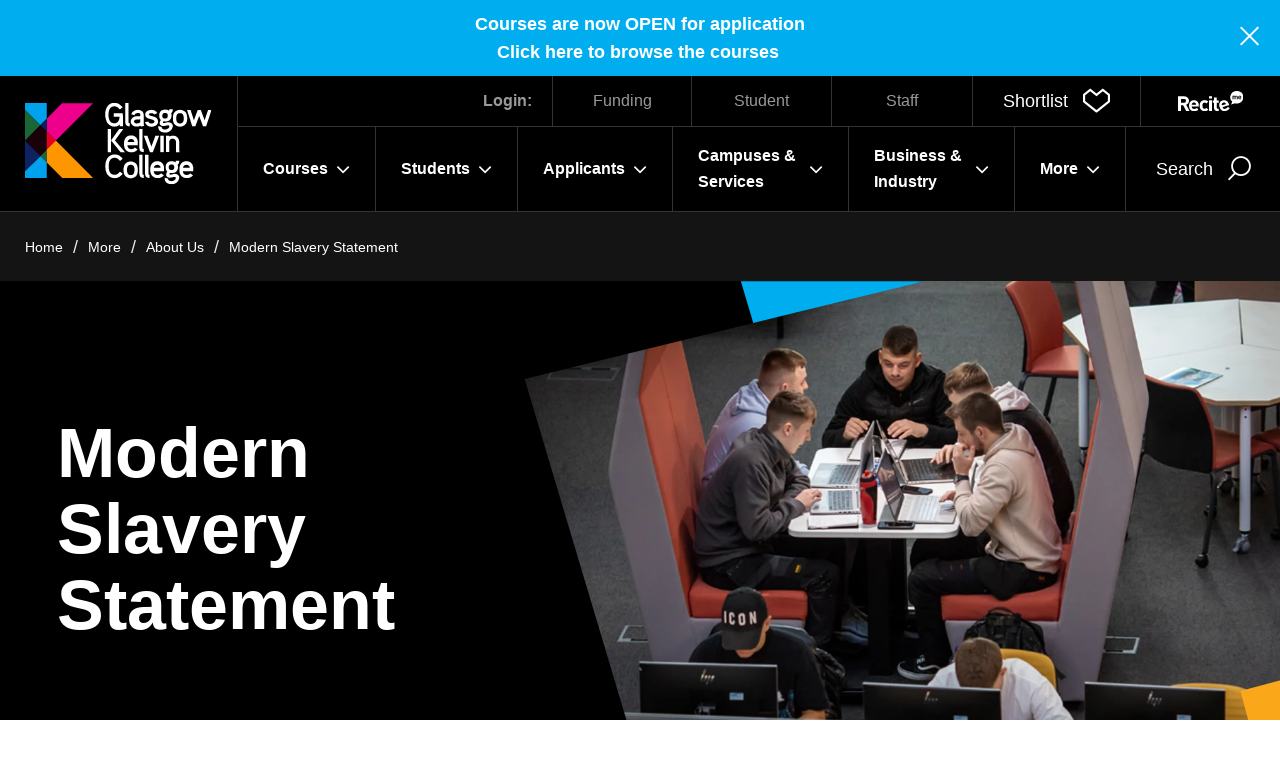

--- FILE ---
content_type: text/html; charset=utf-8
request_url: https://glasgowkelvin.ac.uk/more/about-us/modern-slavery-statement/
body_size: 13141
content:



<!DOCTYPE html>
<html class="no-js" lang="en" itemscope itemtype="http://schema.org/WebPage">
    <head>
    <title>Modern Slavery Statement - Glasgow Kelvin College</title>
        <meta charset="utf-8" />
        <meta http-equiv="X-UA-Compatible" content="IE=edge" />
        <meta name="viewport" content="width=device-width, initial-scale=1.0" />
        <link rel="canonical" href="https://glasgowkelvin.ac.uk/more/about-us/modern-slavery-statement/" />

        <!--FAVICON ITEMS-->
        <!--GENERATE THIS OUT FROM - https://realfavicongenerator.net/ -->
        <link rel="apple-touch-icon" sizes="180x180" href="/images/favicon/apple-touch-icon.png" />
        <link rel="icon" type="image/png" sizes="32x32" href="/images/favicon/favicon-32x32.png" />
        <link rel="icon" type="image/png" sizes="16x16" href="/images/favicon/favicon-16x16.png" />
        <link rel="manifest" href="/images/favicon/site.webmanifest" />
        <link rel="mask-icon" color="#196b7d" href="/images/favicon/safari-pinned-tab.svg" />
        <link rel="shortcut icon" href="/images/favicon/favicon.ico" />

        <meta name="msapplication-TileColor" content="#ffffff" />
        <meta name="msapplication-config" content="/images/favicon/browserconfig.xml" />
        <meta name="theme-color" content="#ffffff" />

    <meta name="description" content="Learn how Glasgow Kelvin College addresses human trafficking and modern slavery in line with Scottish law, promoting ethical practices and awareness campus-wide.">

    <!--SOCIAL MEDIA-->
    <meta name="facebook-domain-verification" content="laegc54l0w07dzbv70ln4lyyut2xau" />
    <meta itemprop="name" content="content">
    <meta itemprop="description" content="Learn how Glasgow Kelvin College addresses human trafficking and modern slavery in line with Scottish law, promoting ethical practices and awareness campus-wide.">


    <!-- Twitter -->
    <!-- Twitter -->
    <meta name="twitter:card" content="summary">
    <meta name="twitter:title"
          content="Modern Slavery Statement">
    <meta name="twitter:description"
          content="Learn how Glasgow Kelvin College addresses human trafficking and modern slavery in line with Scottish law, promoting ethical practices and awareness campus-wide.">

    <!-- Open Graph general (Facebook, Pinterest & Google+) -->
    <meta name="og:title"
          content="Modern Slavery Statement">
    <meta name="og:description" content="Learn how Glasgow Kelvin College addresses human trafficking and modern slavery in line with Scottish law, promoting ethical practices and awareness campus-wide.">


    <!-- SITE IMAGE TO BE 1200px x 630px -->
        <meta itemprop="image" content="/media/4hpb341r/springburn_student-area_pods_students-14.jpg">
        <meta name="og:image" content="/media/4hpb341r/springburn_student-area_pods_students-14.jpg">

    <meta name="og:url" content="https://glasgowkelvin.ac.uk/more/about-us/modern-slavery-statement/">
    <meta name="og:site_name" content="Thumbprint">
    <meta name="og:locale" content="en_UK">
    <meta name="og:type" content="website">

    


    <script src="/assets/lozad/dist/lozad.min.js"></script>
    <link rel="stylesheet" type="text/css" href="/assets/font-awesome/css/font-awesome.css" />
    
    <link href="/sc/e07bbbb2.5681b0c8.b2661ecd.7353b01e.2fd0f339.css.v5fa697a1a1936bceea8f9b4fe0beef0cb7040dff" rel="stylesheet">

    <!-- Google Tag Manager -->
<script>(function(w,d,s,l,i){w[l]=w[l]||[];w[l].push({'gtm.start':
new Date().getTime(),event:'gtm.js'});var f=d.getElementsByTagName(s)[0],
j=d.createElement(s),dl=l!='dataLayer'?'&l='+l:'';j.async=true;j.src=
'https://www.googletagmanager.com/gtm.js?id='+i+dl;f.parentNode.insertBefore(j,f);
})(window,document,'script','dataLayer','GTM-MS2B5LR');</script>
<!-- End Google Tag Manager -->


<style>
.m-courseitem .column ul, .more ul{
    list-style-image: url(/media/ixtmbkdq/tiny-logo-for-bullets-2.png);
}
.m-courseitem .column ul li, .more ul li{
    padding-left: 1rem;
}
</style>
    

</head>

<body>
    <a href="#content" class="skip-link" tab-index="1">
        Skip to main content
    </a>

        <!-- Google Tag Manager (noscript) -->
<noscript><iframe src="https://www.googletagmanager.com/ns.html?id=GTM-MS2B5LR" height="0" width="0" style="display:none;visibility:hidden"></iframe></noscript>
<!-- End Google Tag Manager (noscript) -->

<script>function loadScript(a){var b=document.getElementsByTagName("head")[0],c=document.createElement("script");c.type="text/javascript",c.src="https://tracker.metricool.com/resources/be.js",c.onreadystatechange=a,c.onload=a,b.appendChild(c)}loadScript(function(){beTracker.t({hash:"899811f7b3a36727e41a265880c93fb1"})});</script>
        

        


<header>

            <div class="sitewide-notification" >
                <p style="text-align: center;"><strong>Courses are now OPEN for application</strong></p>
<p style="text-align: center;"><a href="/courses/" title="Courses"><strong>Click here to browse the courses</strong><strong>&nbsp;</strong></a></p>

                <button class="close" js-close-notification>
                    <div class="sr-only">Close</div>
                    <span></span>
                </button>
            </div>
    
    <div class="h-main">
        <div class="h-logo">
            <a href="/">
                <img src="/images/logo-white.svg" alt="Glasgow Kelvin College" />
            </a>
        </div>

        <div class="h-wrapper">
            <div class="h-utilitybar">
                <div class="h-login">
                    <span>Login:</span>
                            <a href="https://studentfunding.glasgowkelvin.ac.uk/CAMS/UserSecurity/Login.aspx?ReturnUrl=%2fCAMS%2fDefault.aspx">Funding</a>
                            <a href="https://apply.glasgowkelvin.ac.uk/WebSite/GKApplications/Login.aspx">Student</a>
                            <a href="/more/staff-login/">Staff</a>
                </div>

                <div class="h-accessibility">
                    <div class="h-shortlist">
                        <a href="/my-shortlist/" class="e-shortlistadd" role="button">
                            <span class="text">Shortlist</span>
                            <div>
                                <span class="count" js-shortlistcounter style="display: none;"></span>
                                <i class="icon-heart" aria-hidden="true"></i>
                            </div>
                        </a>
                    </div>
                </div>
                    <a id="enableRecite" href="#" class="enableRecite"><span class="sr-only">Recite</span><img src="/images/recite.svg" alt="Recite"></a>
            </div>

            <div class="h-menuwrapper">
                <div class="h-menu">
                    <nav class="n-main" aria-label="Main Menu" role="navigation">
                        <ul role="menu">
                                            <li class="main-item mega-nav">
                                                <a
                                                role="button"
                                                class="mega-nav-link"
                                                aria-controls="mega"
                                                tabindex="0">Courses
                                                    <span class="e-toggle">
                                                        <i class="fa fa-angle-down" aria-hidden="true"></i>
                                                    </span>
                                                </a>

                                                <div class="mega">
                                                    <div class="container large">
                                                        <div class="back-to-main show-on-tablet">
                                                            <button type="button" class="ico-btn ico-btn-l e-backlink" aria-controls="mega">
                                                                Back <span><i class="icon-arrow-l" aria-hidden="true"></i></span>
                                                            </button>
                                                        </div>
                                                        <div class="mega-content">
                                                            <div class="row">
                                                                    <div class="text">                                            
                                                                        <a href="/courses/" class="e-mainlink">
                                                                            <h3>Courses</h3>
                                                                            <span>
                                                                                <i class="icon-arrow-r" aria-hidden="true"></i>
                                                                            </span>
                                                                        </a>
                                                                        <div class="content">
                                                                            <h4>Nowhere Like Kelvin</h4>
<p>Glasgow Kelvin College, a place you can learn, grow, thrive and truly be yourself. We are proudly Glaswegian, the communities around us make this place special and we are here to help you achieve your ambitions and shape your own future.</p>
<p><strong>Welcome to Kelvin</strong></p>
                                                                        </div>
                                                                    </div>

                                                                    <div class="child-pages">
                                                                        <ul class="child-pages-links">
                                                                                <li class="child-item">
                                                                                    <a href="/courses/">
                                                                                        <i class="fa fa-angle-right" aria-hidden="true"></i>
                                                                                        Courses
                                                                                    </a>
                                                                                </li>
                                                                                <li class="child-item">
                                                                                    <a href="/students/access-courses/">
                                                                                        <i class="fa fa-angle-right" aria-hidden="true"></i>
                                                                                        Access Courses
                                                                                    </a>
                                                                                </li>
                                                                                <li class="child-item">
                                                                                    <a href="/students/day-release-courses/">
                                                                                        <i class="fa fa-angle-right" aria-hidden="true"></i>
                                                                                        Day Release Courses
                                                                                    </a>
                                                                                </li>
                                                                                <li class="child-item">
                                                                                    <a href="/students/evening-courses/">
                                                                                        <i class="fa fa-angle-right" aria-hidden="true"></i>
                                                                                        Evening Courses
                                                                                    </a>
                                                                                </li>
                                                                                <li class="child-item">
                                                                                    <a href="/departments/">
                                                                                        <i class="fa fa-angle-right" aria-hidden="true"></i>
                                                                                        Departments
                                                                                    </a>
                                                                                </li>
                                                                                <li class="child-item">
                                                                                    <a href="/students/qualifications-explained/">
                                                                                        <i class="fa fa-angle-right" aria-hidden="true"></i>
                                                                                        Qualifications Explained
                                                                                    </a>
                                                                                </li>
                                                                                <li class="child-item">
                                                                                    <a href="/departments/senior-phase-schools-programme/">
                                                                                        <i class="fa fa-angle-right" aria-hidden="true"></i>
                                                                                        Senior Phase Schools Programme
                                                                                    </a>
                                                                                </li>
                                                                                <li class="child-item">
                                                                                    <a href="/business-industry/">
                                                                                        <i class="fa fa-angle-right" aria-hidden="true"></i>
                                                                                        Business &amp; Industry
                                                                                    </a>
                                                                                </li>
                                                                        </ul>
                                                                    </div>
                                                            </div>
                                                        </div>
                                                    </div>
                                                </div>
                                            </li>
                                            <li class="main-item mega-nav">
                                                <a
                                                role="button"
                                                class="mega-nav-link"
                                                aria-controls="mega"
                                                tabindex="0">Students
                                                    <span class="e-toggle">
                                                        <i class="fa fa-angle-down" aria-hidden="true"></i>
                                                    </span>
                                                </a>

                                                <div class="mega">
                                                    <div class="container large">
                                                        <div class="back-to-main show-on-tablet">
                                                            <button type="button" class="ico-btn ico-btn-l e-backlink" aria-controls="mega">
                                                                Back <span><i class="icon-arrow-l" aria-hidden="true"></i></span>
                                                            </button>
                                                        </div>
                                                        <div class="mega-content">
                                                            <div class="row">
                                                                    <div class="text">                                            
                                                                        <a href="/students/" class="e-mainlink">
                                                                            <h3>Students</h3>
                                                                            <span>
                                                                                <i class="icon-arrow-r" aria-hidden="true"></i>
                                                                            </span>
                                                                        </a>
                                                                        <div class="content">
                                                                            <h4>For students</h4>
<p>We are looking forward to an exciting, engaging and vibrant year ahead across our refreshed and refurbished campuses. With state-of-the-art facilities for students, your learning journey will be second to none.</p>
                                                                        </div>
                                                                    </div>

                                                                    <div class="child-pages">
                                                                        <ul class="child-pages-links">
                                                                                <li class="child-item">
                                                                                    <a href="/students/get-college-ready/">
                                                                                        <i class="fa fa-angle-right" aria-hidden="true"></i>
                                                                                        Get College Ready
                                                                                    </a>
                                                                                </li>
                                                                                <li class="child-item">
                                                                                    <a href="/students/advice-guidance-learner-support/">
                                                                                        <i class="fa fa-angle-right" aria-hidden="true"></i>
                                                                                        Advice, Guidance &amp; Learner Support
                                                                                    </a>
                                                                                </li>
                                                                                <li class="child-item">
                                                                                    <a href="/students/metaskills/">
                                                                                        <i class="fa fa-angle-right" aria-hidden="true"></i>
                                                                                        Metaskills
                                                                                    </a>
                                                                                </li>
                                                                                <li class="child-item">
                                                                                    <a href="/media/mt4hbefg/student-mental-health-agreement-2023-2025.pdf">
                                                                                        <i class="fa fa-angle-right" aria-hidden="true"></i>
                                                                                        Student Mental Health Agreement
                                                                                    </a>
                                                                                </li>
                                                                                <li class="child-item">
                                                                                    <a href="/students/active-campus-hub/">
                                                                                        <i class="fa fa-angle-right" aria-hidden="true"></i>
                                                                                        Active Campus Hub
                                                                                    </a>
                                                                                </li>
                                                                                <li class="child-item">
                                                                                    <a href="/students/student-charter/">
                                                                                        <i class="fa fa-angle-right" aria-hidden="true"></i>
                                                                                        Student Charter
                                                                                    </a>
                                                                                </li>
                                                                                <li class="child-item">
                                                                                    <a href="/students/student-association/">
                                                                                        <i class="fa fa-angle-right" aria-hidden="true"></i>
                                                                                        Student Association
                                                                                    </a>
                                                                                </li>
                                                                                <li class="child-item">
                                                                                    <a href="/students/student-accommodation/">
                                                                                        <i class="fa fa-angle-right" aria-hidden="true"></i>
                                                                                        Student Accommodation
                                                                                    </a>
                                                                                </li>
                                                                                <li class="child-item">
                                                                                    <a href="/students/student-login/">
                                                                                        <i class="fa fa-angle-right" aria-hidden="true"></i>
                                                                                        Student Login
                                                                                    </a>
                                                                                </li>
                                                                                <li class="child-item">
                                                                                    <a href="/students/holidays-and-key-dates/">
                                                                                        <i class="fa fa-angle-right" aria-hidden="true"></i>
                                                                                        Holidays and Key Dates
                                                                                    </a>
                                                                                </li>
                                                                                <li class="child-item">
                                                                                    <a href="/students/learner-engagement/">
                                                                                        <i class="fa fa-angle-right" aria-hidden="true"></i>
                                                                                        Learner Engagement
                                                                                    </a>
                                                                                </li>
                                                                                <li class="child-item">
                                                                                    <a href="/students/ucas-guidelines/">
                                                                                        <i class="fa fa-angle-right" aria-hidden="true"></i>
                                                                                        UCAS Guidelines
                                                                                    </a>
                                                                                </li>
                                                                        </ul>
                                                                    </div>
                                                            </div>
                                                        </div>
                                                    </div>
                                                </div>
                                            </li>
                                            <li class="main-item mega-nav">
                                                <a
                                                role="button"
                                                class="mega-nav-link"
                                                aria-controls="mega"
                                                tabindex="0">Applicants
                                                    <span class="e-toggle">
                                                        <i class="fa fa-angle-down" aria-hidden="true"></i>
                                                    </span>
                                                </a>

                                                <div class="mega">
                                                    <div class="container large">
                                                        <div class="back-to-main show-on-tablet">
                                                            <button type="button" class="ico-btn ico-btn-l e-backlink" aria-controls="mega">
                                                                Back <span><i class="icon-arrow-l" aria-hidden="true"></i></span>
                                                            </button>
                                                        </div>
                                                        <div class="mega-content">
                                                            <div class="row">
                                                                    <div class="text">                                            
                                                                        <a href="/applicants/" class="e-mainlink">
                                                                            <h3>Applicants</h3>
                                                                            <span>
                                                                                <i class="icon-arrow-r" aria-hidden="true"></i>
                                                                            </span>
                                                                        </a>
                                                                        <div class="content">
                                                                            <p>Essential information on the application process and funding for students applying to Glasgow Kelvin College</p>
                                                                        </div>
                                                                    </div>

                                                                    <div class="child-pages">
                                                                        <ul class="child-pages-links">
                                                                                <li class="child-item">
                                                                                    <a href="/applicants/how-to-apply/">
                                                                                        <i class="fa fa-angle-right" aria-hidden="true"></i>
                                                                                        How To Apply
                                                                                    </a>
                                                                                </li>
                                                                                <li class="child-item">
                                                                                    <a href="/applicants/student-funding-and-fees/">
                                                                                        <i class="fa fa-angle-right" aria-hidden="true"></i>
                                                                                        Student Funding and Fees
                                                                                    </a>
                                                                                </li>
                                                                        </ul>
                                                                    </div>
                                                            </div>
                                                        </div>
                                                    </div>
                                                </div>
                                            </li>
                                            <li class="main-item mega-nav">
                                                <a
                                                role="button"
                                                class="mega-nav-link"
                                                aria-controls="mega"
                                                tabindex="0">Campuses &amp; Services
                                                    <span class="e-toggle">
                                                        <i class="fa fa-angle-down" aria-hidden="true"></i>
                                                    </span>
                                                </a>

                                                <div class="mega">
                                                    <div class="container large">
                                                        <div class="back-to-main show-on-tablet">
                                                            <button type="button" class="ico-btn ico-btn-l e-backlink" aria-controls="mega">
                                                                Back <span><i class="icon-arrow-l" aria-hidden="true"></i></span>
                                                            </button>
                                                        </div>
                                                        <div class="mega-content">
                                                            <div class="row">
                                                                    <div class="text">                                            
                                                                        <a href="/campus-services/" class="e-mainlink">
                                                                            <h3>Campus &amp; Services</h3>
                                                                            <span>
                                                                                <i class="icon-arrow-r" aria-hidden="true"></i>
                                                                            </span>
                                                                        </a>
                                                                        <div class="content">
                                                                            <p>Find out more about each of our campuses and the services available to our staff, students and community partners.</p>
                                                                        </div>
                                                                    </div>

                                                                    <div class="child-pages">
                                                                        <ul class="child-pages-links">
                                                                                <li class="child-item">
                                                                                    <a href="/campus-services/springburn-campus/">
                                                                                        <i class="fa fa-angle-right" aria-hidden="true"></i>
                                                                                        Springburn Campus
                                                                                    </a>
                                                                                </li>
                                                                                <li class="child-item">
                                                                                    <a href="/campus-services/east-end-campus/">
                                                                                        <i class="fa fa-angle-right" aria-hidden="true"></i>
                                                                                        East End Campus
                                                                                    </a>
                                                                                </li>
                                                                                <li class="child-item">
                                                                                    <a href="/campus-services/easterhouse-campus/">
                                                                                        <i class="fa fa-angle-right" aria-hidden="true"></i>
                                                                                        Easterhouse Campus
                                                                                    </a>
                                                                                </li>
                                                                                <li class="child-item">
                                                                                    <a href="/campus-services/travel-to-our-campuses/">
                                                                                        <i class="fa fa-angle-right" aria-hidden="true"></i>
                                                                                        Travel To Our Campuses
                                                                                    </a>
                                                                                </li>
                                                                                <li class="child-item">
                                                                                    <a href="/campus-services/library-services/">
                                                                                        <i class="fa fa-angle-right" aria-hidden="true"></i>
                                                                                        Library Services
                                                                                    </a>
                                                                                </li>
                                                                                <li class="child-item">
                                                                                    <a href="/campus-services/community-learning/">
                                                                                        <i class="fa fa-angle-right" aria-hidden="true"></i>
                                                                                        Community Learning
                                                                                    </a>
                                                                                </li>
                                                                                <li class="child-item">
                                                                                    <a href="/campus-services/eduroam-wi-fi-service/">
                                                                                        <i class="fa fa-angle-right" aria-hidden="true"></i>
                                                                                        Eduroam Wi-fi Service
                                                                                    </a>
                                                                                </li>
                                                                        </ul>
                                                                    </div>
                                                            </div>
                                                        </div>
                                                    </div>
                                                </div>
                                            </li>
                                            <li class="main-item mega-nav">
                                                <a
                                                role="button"
                                                class="mega-nav-link"
                                                aria-controls="mega"
                                                tabindex="0">Business &amp; Industry
                                                    <span class="e-toggle">
                                                        <i class="fa fa-angle-down" aria-hidden="true"></i>
                                                    </span>
                                                </a>

                                                <div class="mega">
                                                    <div class="container large">
                                                        <div class="back-to-main show-on-tablet">
                                                            <button type="button" class="ico-btn ico-btn-l e-backlink" aria-controls="mega">
                                                                Back <span><i class="icon-arrow-l" aria-hidden="true"></i></span>
                                                            </button>
                                                        </div>
                                                        <div class="mega-content">
                                                            <div class="row">
                                                                    <div class="text">                                            
                                                                        <a href="/business-industry/" class="e-mainlink">
                                                                            <h3>Business &amp; Industry</h3>
                                                                            <span>
                                                                                <i class="icon-arrow-r" aria-hidden="true"></i>
                                                                            </span>
                                                                        </a>
                                                                        <div class="content">
                                                                            <p>Train your team</p>
<p>Industry standard courses and information to help develop your work force and business as a whole.</p>
                                                                        </div>
                                                                    </div>

                                                                    <div class="child-pages">
                                                                        <ul class="child-pages-links">
                                                                                <li class="child-item">
                                                                                    <a href="/business-industry/">
                                                                                        <i class="fa fa-angle-right" aria-hidden="true"></i>
                                                                                        Electrical Courses
                                                                                    </a>
                                                                                </li>
                                                                                <li class="child-item">
                                                                                    <a href="/business-industry/apprenticeships/">
                                                                                        <i class="fa fa-angle-right" aria-hidden="true"></i>
                                                                                        Apprenticeships
                                                                                    </a>
                                                                                </li>
                                                                                <li class="child-item">
                                                                                    <a href="/business-industry/college-local-innovation-centres-clic/">
                                                                                        <i class="fa fa-angle-right" aria-hidden="true"></i>
                                                                                        College Local Innovation Centres - &#x201C;CLIC&#x201D;
                                                                                    </a>
                                                                                </li>
                                                                                <li class="child-item">
                                                                                    <a href="/business-industry/green-skills-at-kelvin/">
                                                                                        <i class="fa fa-angle-right" aria-hidden="true"></i>
                                                                                        Green Skills at Kelvin
                                                                                    </a>
                                                                                </li>
                                                                                <li class="child-item">
                                                                                    <a href="/business-industry/can-you-offer-work-experience/">
                                                                                        <i class="fa fa-angle-right" aria-hidden="true"></i>
                                                                                        Can You Offer Work Experience?
                                                                                    </a>
                                                                                </li>
                                                                                <li class="child-item">
                                                                                    <a href="/business-industry/help-your-business/">
                                                                                        <i class="fa fa-angle-right" aria-hidden="true"></i>
                                                                                        Help your Business
                                                                                    </a>
                                                                                </li>
                                                                                <li class="child-item">
                                                                                    <a href="/business-industry/location-filming/">
                                                                                        <i class="fa fa-angle-right" aria-hidden="true"></i>
                                                                                        Location Filming
                                                                                    </a>
                                                                                </li>
                                                                                <li class="child-item">
                                                                                    <a href="/business-industry/partner-acknowledgements/">
                                                                                        <i class="fa fa-angle-right" aria-hidden="true"></i>
                                                                                        Partner Acknowledgements
                                                                                    </a>
                                                                                </li>
                                                                        </ul>
                                                                    </div>
                                                            </div>
                                                        </div>
                                                    </div>
                                                </div>
                                            </li>
                                            <li class="main-item mega-nav">
                                                <a
                                                role="button"
                                                class="mega-nav-link"
                                                aria-controls="mega"
                                                tabindex="0">More
                                                    <span class="e-toggle">
                                                        <i class="fa fa-angle-down" aria-hidden="true"></i>
                                                    </span>
                                                </a>

                                                <div class="mega">
                                                    <div class="container large">
                                                        <div class="back-to-main show-on-tablet">
                                                            <button type="button" class="ico-btn ico-btn-l e-backlink" aria-controls="mega">
                                                                Back <span><i class="icon-arrow-l" aria-hidden="true"></i></span>
                                                            </button>
                                                        </div>
                                                        <div class="mega-content">
                                                            <div class="row">
                                                                    <div class="text">                                            
                                                                        <a href="/more/" class="e-mainlink">
                                                                            <h3>More</h3>
                                                                            <span>
                                                                                <i class="icon-arrow-r" aria-hidden="true"></i>
                                                                            </span>
                                                                        </a>
                                                                        <div class="content">
                                                                            
                                                                        </div>
                                                                    </div>

                                                                    <div class="child-pages">
                                                                        <ul class="child-pages-links">
                                                                                <li class="child-item">
                                                                                    <a href="/more/principals-welcome/">
                                                                                        <i class="fa fa-angle-right" aria-hidden="true"></i>
                                                                                        Principal&#x27;s Welcome
                                                                                    </a>
                                                                                </li>
                                                                                <li class="child-item">
                                                                                    <a href="/more/about-us/">
                                                                                        <i class="fa fa-angle-right" aria-hidden="true"></i>
                                                                                        About Us
                                                                                    </a>
                                                                                </li>
                                                                                <li class="child-item">
                                                                                    <a href="/more/estates-and-sustainability/">
                                                                                        <i class="fa fa-angle-right" aria-hidden="true"></i>
                                                                                        Estates and Sustainability
                                                                                    </a>
                                                                                </li>
                                                                                <li class="child-item">
                                                                                    <a href="/more/equality-inclusion-diversity-and-belonging/">
                                                                                        <i class="fa fa-angle-right" aria-hidden="true"></i>
                                                                                        Equality, Inclusion, Diversity and Belonging
                                                                                    </a>
                                                                                </li>
                                                                                <li class="child-item">
                                                                                    <a href="/students/holidays-and-key-dates/">
                                                                                        <i class="fa fa-angle-right" aria-hidden="true"></i>
                                                                                        Holidays and Key Dates
                                                                                    </a>
                                                                                </li>
                                                                                <li class="child-item">
                                                                                    <a href="/more/meet-our-staff/">
                                                                                        <i class="fa fa-angle-right" aria-hidden="true"></i>
                                                                                        Meet Our Staff
                                                                                    </a>
                                                                                </li>
                                                                                <li class="child-item">
                                                                                    <a href="/more/meet-our-students/">
                                                                                        <i class="fa fa-angle-right" aria-hidden="true"></i>
                                                                                        Meet Our Students
                                                                                    </a>
                                                                                </li>
                                                                                <li class="child-item">
                                                                                    <a href="/news-events/">
                                                                                        <i class="fa fa-angle-right" aria-hidden="true"></i>
                                                                                        News &amp; Events
                                                                                    </a>
                                                                                </li>
                                                                                <li class="child-item">
                                                                                    <a href="/more/work-with-us/">
                                                                                        <i class="fa fa-angle-right" aria-hidden="true"></i>
                                                                                        Work with us
                                                                                    </a>
                                                                                </li>
                                                                                <li class="child-item">
                                                                                    <a href="/more/contact-us/">
                                                                                        <i class="fa fa-angle-right" aria-hidden="true"></i>
                                                                                        Contact Us
                                                                                    </a>
                                                                                </li>
                                                                                <li class="child-item">
                                                                                    <a href="/more/staff-login/">
                                                                                        <i class="fa fa-angle-right" aria-hidden="true"></i>
                                                                                        Staff Login
                                                                                    </a>
                                                                                </li>
                                                                        </ul>
                                                                    </div>
                                                            </div>
                                                        </div>
                                                    </div>
                                                </div>
                                            </li>
                        </ul>

                        <div class="h-utilitybar">

                            <div class="h-accessibility">
                                <div class="h-shortlist">
                                    <a href="/my-shortlist/" class="e-shortlistadd" role="button">
                                        <span class="text">Shortlist</span>
                                        <div>
                                            <span class="count" js-shortlistcounter style="display: none;"></span>
                                            <i class="icon-heart" aria-hidden="true"></i>
                                        </div>
                                    </a>
                                </div>
                                    <a href="#" class="enableRecite"><span class="sr-only">Recite</span><img src="/images/recite.svg" alt="Recite"></a>
                            </div>

                            <div class="h-login">
                                <span>Login:</span>
                                        <a href="https://studentfunding.glasgowkelvin.ac.uk/CAMS/UserSecurity/Login.aspx?ReturnUrl=%2fCAMS%2fDefault.aspx">Funding</a>
                                        <a href="https://apply.glasgowkelvin.ac.uk/WebSite/GKApplications/Login.aspx">Student</a>
                                        <a href="/more/staff-login/">Staff</a>
                            </div>
                        </div>

                    </nav>

                </div>

                <div class="h-actions">
                        <div class="h-search">
                            <button class="e-searchtoggle">
                                <span class="text">Search</span>
                                <i class="icon-search" aria-hidden="true"></i>
                            </button>

                            <div class="e-searchbox">
                                <div class="inner">
                                    <div class="container">
                                        <div class="form-container">
                                            <form action="/search/">
                                                <div class="e-input">
                                                    <label for="siteSearch" hidden>Search</label>
                                                    <input type="text" id="siteSearch" name="keyword" placeholder="Search anything" />
                                                </div>
                                                <button>
                                                    <i class="icon-search" aria-hidden="true"></i>
                                                    <span>Go</span>
                                                </button>
                                            </form>
                                        </div>
                                    </div>
                                </div>
                            </div>
                        </div>

                    <div class="h-mobilemenu">
                        <button class="e-mobilemenutoggle">
                            <span class="text">Menu</span>
                            <div class="e-burger">
                                <span></span>
                                <span></span>
                                <span></span>
                                <span></span>
                            </div>
                            <span class="count" js-shortlistcounter style="display: none;"></span>
                        </button>
                    </div>
                </div>
            </div>
        </div>
    </div>
</header>

    <nav class="n-breadcrumb">
        <div class="container large">
            <ul>
                    <li><a href="/">Home</a></li>
                    <li><a href="/more/">More</a></li>
                    <li><a href="/more/about-us/">About Us</a></li>
                    <li><a href="/more/about-us/modern-slavery-statement/">Modern Slavery Statement</a></li>
            </ul>
        </div>
    </nav>

        
        <main id="content" tabindex="-1">
            






<section class="m-pagebanner">
    <div class="container large">
        <div class="inner row">
            <div class="column">
                <div class="title">
                    <h1 class="widget-title">Modern Slavery Statement</h1>

                </div>
            </div>

            <div class="column">
                    <div class="image-wrapper">
                            <div class="e-image">
                                <div class="e-item">
                                    <img class="lozad" data-src="/media/4hpb341r/springburn_student-area_pods_students-14.jpg?rxy=0.4367369048121125,0.46830640633278764&amp;width=1522&amp;height=965&amp;format=webp&amp;quality=90&amp;v=1dc1c1c33cce400" 
                                        alt="Group of male students working together on laptops in a study pod at Glasgow Kelvin College&#x2019;s Springburn campus, with others using nearby desktop computers." 
                                        title="Group of male students working together on laptops in a study pod at Glasgow Kelvin College&#x2019;s Springburn campus, with others using nearby desktop computers." />
                                </div>
                            </div>
                    </div>
            </div>
        </div>
    </div>
</section>


<section class="m-fullwidthtext">
    <div class="container">
        <div class="inner">
            <p>Human Trafficking and Exploitation – Modern Slavery Act 2015</p>
<p>Human trafficking and exploitation are crimes that involve trading human beings as commodities and exploiting them for profit or personal benefit. Some examples of the forms of exploitation to which victims can be subjected are:</p>
<p>Sexual – including commercial sexual exploitation such as prostitution, pornography, lap dancing and stripping.<br />Labour – e.g. factory, agricultural, food industry, care work, hospitality industry, construction<br />Domestic Servitude – e.g. housework, cooking, childcare<br />Criminal – e.g. cannabis cultivation, shoplifting, petty crime, fraud (benefits/identify thefts), forced and sham marriages<br />Organ Removal</p>
<p>These crimes that can be committed against men and women, adults and children, UK citizens and non-UK citizens. Travel from one place to another is not a required action for there to be an offence of human trafficking in Scotland and it does not matter if the victim ‘consented’.</p>
<p>The relevant legislation in Scotland, which incorporates parts of the Modern Slavery Act 2015 is the Human Trafficking and Exploitation (Scotland) Act 2015 Human Trafficking and Exploitation.</p>
        </div>
    </div>
</section>




        </main>

        


<footer>
    <div class="container">
        <div class="e-socials">
            <ul>
                    <li>
                        <a href="https://www.instagram.com/glasgowkelvincollege/" aria-label="Instagram">
                            <i class="fa fa-instagram"></i>
                        </a>
                    </li>
                    <li>
                        <a href="https://www.facebook.com/GlasgowKelvinCollege" aria-label="Facebook">
                            <i class="fa fa-facebook-f"></i>
                        </a>
                    </li>
                    <li>
                        <a href="https://www.linkedin.com/school/5327068/" aria-label="Linkedin">
                            <i class="fa fa-linkedin"></i>
                        </a>
                    </li>
                    <li>
                        <a href="https://x.com/GKCollege" aria-label="Twitter">
                            <i class="fa fa-twitter"></i>
                        </a>
                    </li>
            </ul>
        </div>

        <div class="row">
            <div class="f-menu">
                            <ul>
                                    <li><a href="/students/">Students</a></li>
                                    <li><a href="/business-industry/">Business &amp; Industry</a></li>
                                    <li><a href="/more/work-with-us/">Work With Us</a></li>
                                    <li><a href="/more/contact-us/">Contact Us</a></li>
                            </ul>
                
                <div class="copyright">
                    <span>Glasgow Kelvin College is a charity registered in Scotland SC021207<br />Copyright &copy; 2026 Glasgow Kelvin College</span>
                </div>
            </div>

            <div class="f-contact">
                <div class="inner">
                    <div class="e-address">
                        <span><strong>Main address:</strong></span>
                            <span>123 Flemington St</span>
                            <span>Glasgow G21 4TD</span>
                    </div>

                    <div class="e-contactdetails">
                            <span>T: <a href="tel:0141 630 5000">0141 630 5000</a></span>
                    </div>

                    <div class="f-logo">
                        <a href="/">
                            <img src="/images/logo-white.svg" alt="Glasgow Kelvin College" />
                        </a>
                    </div>
                </div>
            </div>
        </div>
    </div>
</footer>

        <!--GLOBAL SCRIPTS GO HERE-->
        <script integrity="sha256-/xUj+3OJU5yExlq6GSYGSHk7tPXikynS7ogEvDej/m4=" crossorigin="anonymous" src="https://code.jquery.com/jquery-3.6.0.min.js"></script>
        <script integrity="sha512-37T7leoNS06R80c8Ulq7cdCDU5MNQBwlYoy1TX/WUsLFC2eYNqtKlV0QjH7r8JpG/S0GUMZwebnVFLPd6SU5yg==" crossorigin="anonymous" referrerpolicy="no-referrer" src="https://cdnjs.cloudflare.com/ajax/libs/jquery-validate/1.19.3/jquery.validate.min.js"></script>
        <script integrity="sha512-o6XqxgrUsKmchwy9G5VRNWSSxTS4Urr4loO6/0hYdpWmFUfHqGzawGxeQGMDqYzxjY9sbktPbNlkIQJWagVZQg==" crossorigin="anonymous" referrerpolicy="no-referrer" src="https://cdnjs.cloudflare.com/ajax/libs/jquery-validation-unobtrusive/3.2.12/jquery.validate.unobtrusive.min.js"></script>

    <script src="/sc/d38b96de.81bcfb48.e55eea74.c68979a5.58fe2143.1c66fb58.eb299b32.06466af7.js.v5fa697a1a1936bceea8f9b4fe0beef0cb7040dff"></script>


    <script type="text/javascript" src="//api.reciteme.com/asset/js?key=1cddae7f059d1a73a9854934ef4bbccc9a53c230"></script>
<script type="text/javascript">
        Recite.load({
            enableButton: '.enableRecite'
        });
    </script>
    

    <!-- Latest Stable Version -->`
    <script type="text/javascript" src="https://cc.cdn.civiccomputing.com/9/cookieControl-9.x.min.js"></script>
    <script type="text/javascript" src="https://cc.cdn.civiccomputing.com/9/cookieControl-9.x.min.js"></script>
    <script>
        var CivicComputingOptions = {
            isGoogleAnalyticsKey: 1,
            cookiePolicyUrl:``,
            gatCookie: "_gat_UA-45498513-1",
            gaDisabled: "ga-disable-UA-45498513-1"
        }
    </script>
    <script>
        var randomNumber = Math.round(Date.now() * Math.random());
        var pageUrl = window.location.href;
        var googleAnalyticsKey = '';
        var config = {
                apiKey: 'c870a52bc62885ffa28746010a37e4ee08710dea',
                product: 'PRO',
                subDomains: false,
                encodeCookie: true,
                acceptBehaviour: 'all',
                text: {
                    title: 'HOW WE USE COOKIES',
                    intro: 'We use cookies on this website. Some of them are necessary to make it work. Others are optional unless you enable them. ' + CivicComputingOptions.cookiePolicyUrl,
                    necessaryTitle: 'Necessary cookies',
                    necessaryDescription: 'Necessary cookies are used to enable functionality, including security and preference setting throughout the site. Without them, you would not be able to use the site properly. These cookies can only be disabled through your own browser settings.',
                    notifyTitle: "",
                    notifyDescription: "This website uses cookies to ensure you get the best experience on our website.",
                    accept: "Accept all cookies",
                    settings: "Customise cookie settings",
                    acceptRecommended: "Accept recommended settings",
                    acceptSettings: "Accept recommended settings and close",
                    closeLabel: "Close",
                },
                necessaryCookies: ['UMB-XSRF-TOKEN', 'UMB-XSRF-V', 'UMB_UCONTEXT', 'UMB_UCONTEXT_C', 'XSRF-TOKEN', 'XSRF-V', 'UMB_UCONTEXT', 'UMB_UPDCHK', '__RequestVerificationToken', 'ASP.NET_SessionId', 'bannerState', 'BreakingNews', 'hl_default', 'hs_default'],
                optionalCookies: [
                    {
                        name: 'non-essential',
                        label: 'Non-essential cookies',
                        description: 'Non-essential cookies allow us to gather insights through analytics. They help us understand how people are using the site and how we can improve it.',
                        cookies: ['_ga', CivicComputingOptions.gatCookie, '_gid', '_gat', '__utma', '__utmt', '__utmb', '__utmc', '__utmz', '__utmv', 'DSID', 'IDE', '_fbp', '1P_JAR', 'APISID', 'HSID', 'IDE', 'NID', 'SAPISID', 'SID', 'SIDCC', 'SSID'],
                        onAccept: function () {
                            window.dataLayer = window.dataLayer || [];
                            dataLayer.push({
                                'event': 'analytics_consent_given'
                            });
                        },
                        onRevoke: function () {
                            if (CivicComputingOptions.isGoogleAnalyticsKey && typeof ga === "function") {
                                // Disable Google Analytics
                                window[CivicComputingOptions.gaDisabled] = true;
                                // End Google Analytics
                            }
                            window.dataLayer = window.dataLayer || [];
                            dataLayer.push({
                                'event': 'analytics_consent_removed'
                            });

                            if (typeof fbq === "function") {
                                // safe to use the function
                                fbq('consent', 'revoke');
                            }
                        },
                        recommendedState: true,
                        lawfulBasis: "consent"
                    }
                ],
                initialState: 'notify',
                position: 'left',
                theme: 'LIGHT'
            };

        CookieControl.load(config);



    </script>

    <div class="bs-share" js-socialsharelinks>
        <ul>
            <li>
                <a href="https://www.facebook.com/sharer/sharer.php?u=https://glasgowkelvin.ac.uk/more/about-us/modern-slavery-statement/" target="_blank">
                    <svg xmlns="http://www.w3.org/2000/svg" width="11.114" height="20" viewBox="0 0 11.114 20">
                        <path id="icon-facebook" d="M11.112,3.48H7.936c-.373,0-.793.49-.793,1.15V6.924h3.97V10.19H7.143V20H3.4V10.188H0V6.923H3.4V5A4.713,4.713,0,0,1,7.938,0h3.174Z" transform="translate(0.001)"></path>
                    </svg>
                    <span>Share</span>
                    <span>on Facebook</span>
                </a>
            </li>
            <li>
                <a href="http://twitter.com/share?url=https://glasgowkelvin.ac.uk/more/about-us/modern-slavery-statement/" target="_blank">
                    <svg xmlns="http://www.w3.org/2000/svg" width="20.001" height="16.256" viewBox="0 0 20.001 16.256">
                        <path id="icon-twitter" d="M20,3.8a8.2,8.2,0,0,1-2.357.646,4.1,4.1,0,0,0,1.8-2.27,8.214,8.214,0,0,1-2.6,1,4.1,4.1,0,0,0-7.1,2.8,4.218,4.218,0,0,0,.1.94,11.661,11.661,0,0,1-8.458-4.29A4.114,4.114,0,0,0,2.662,8.1,4.186,4.186,0,0,1,.805,7.59a.264.264,0,0,0,0,.05,4.109,4.109,0,0,0,3.293,4.023,4.067,4.067,0,0,1-1.08.144,4.013,4.013,0,0,1-.773-.074,4.11,4.11,0,0,0,3.832,2.853A8.229,8.229,0,0,1,.979,16.342,8.542,8.542,0,0,1,0,16.285a11.612,11.612,0,0,0,6.29,1.843A11.6,11.6,0,0,0,17.963,6.454c0-.18,0-.356-.012-.53A8.388,8.388,0,0,0,20,3.8" transform="translate(0.001 -1.872)" fill-rule="evenodd"></path>
                    </svg>
                    <span>Share</span>
                    <span>on Twitter</span>
                </a>
            </li>
            <li>
                <a href="https://www.linkedin.com/cws/share?url=https://glasgowkelvin.ac.uk/more/about-us/modern-slavery-statement/" target="_blank">
                    <svg xmlns="http://www.w3.org/2000/svg" width="20" height="20" viewBox="0 0 20 20">
                        <path id="icon-linkedin" d="M18.521,0H1.476A1.46,1.46,0,0,0,0,1.442V18.556A1.46,1.46,0,0,0,1.476,20H18.521A1.462,1.462,0,0,0,20,18.557V1.442A1.462,1.462,0,0,0,18.521,0ZM5.933,17.042H2.964V7.5H5.933ZM4.449,6.194a1.721,1.721,0,1,1,1.72-1.721A1.72,1.72,0,0,1,4.449,6.194Zm12.6,10.848H14.078V12.4c0-1.106-.02-2.53-1.542-2.53-1.544,0-1.779,1.206-1.779,2.451v4.721H7.794V7.5h2.844V8.8h.041a3.117,3.117,0,0,1,2.807-1.542c3,0,3.559,1.977,3.559,4.547v5.234Z"></path>
                    </svg>
                    <span>Share</span>
                    <span>on LinkedIn</span>
                </a>
            </li>
        </ul>
    </div>

    </body>
</html>



